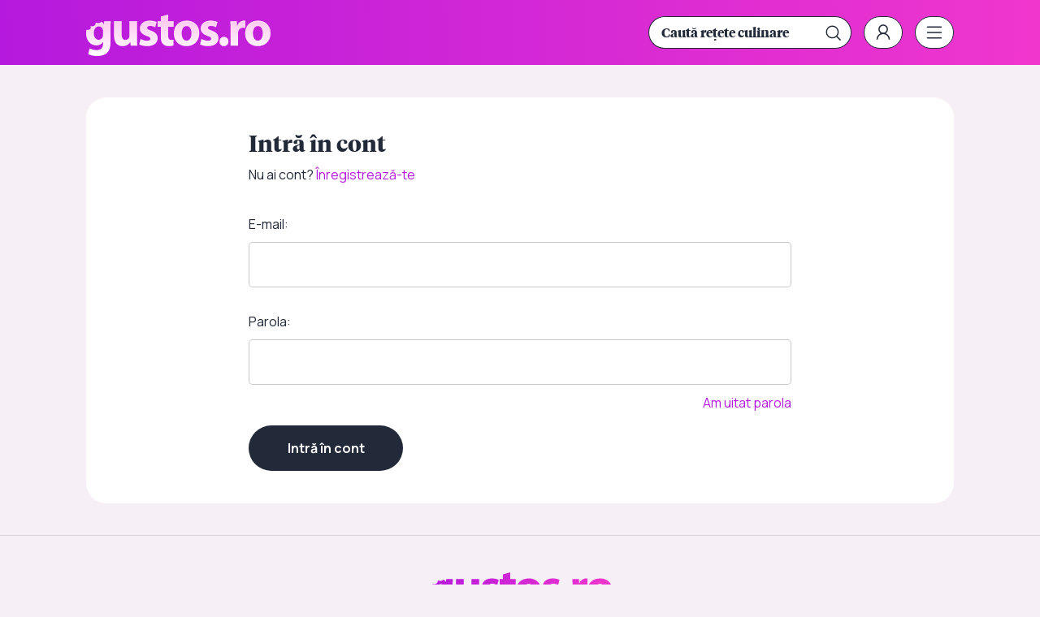

--- FILE ---
content_type: text/css
request_url: https://www.gustos.ro/templates/default/fonts/fonts.css
body_size: -114
content:
@font-face {
    font-family: 'timpurinoi';
    src: url('timpurinoi-normal-webfont.eot');
    src: url('timpurinoi-normal-webfont.eot?#iefix') format('embedded-opentype'),
         url('timpurinoi-normal-webfont.woff2') format('woff2'),
         url('timpurinoi-normal-webfont.woff') format('woff'),
         url('timpurinoi-normal-webfont.ttf') format('truetype'),
         url('timpurinoi-normal-webfont.svg#timpuri_noinormal') format('svg');
    font-weight: 400;
    font-style: normal;
}
@font-face {
    font-family: 'timpurinoi';
    src: url('timpurinoi-bold-webfont.eot');
    src: url('timpurinoi-bold-webfont.eot?#iefix') format('embedded-opentype'),
         url('timpurinoi-bold-webfont.woff2') format('woff2'),
         url('timpurinoi-bold-webfont.woff') format('woff'),
         url('timpurinoi-bold-webfont.ttf') format('truetype'),
         url('timpurinoi-bold-webfont.svg#timpuri_noibold') format('svg');
    font-weight: 700;
    font-style: normal;
}

--- FILE ---
content_type: image/svg+xml
request_url: https://www.gustos.ro/templates/default/images/icon-user.svg
body_size: 77
content:
<?xml version="1.0" encoding="UTF-8"?>
<svg width="43px" height="43px" viewBox="0 0 43 43" version="1.1" xmlns="http://www.w3.org/2000/svg" xmlns:xlink="http://www.w3.org/1999/xlink">
    <title>icon-user</title>
    <g id="Page-1" stroke="none" stroke-width="1" fill="none" fill-rule="evenodd" fill-opacity="0">
        <g id="icon-user" transform="translate(0.500000, 0.500000)">
            <rect id="Mask-Copy-7" fill="#FFFFFF" x="0" y="0" width="42" height="42"></rect>
            <g id="search-svgrepo-com" transform="translate(11.500000, 9.500000)" fill="#FFFFFF" stroke="#222938" stroke-width="2">
                <circle id="Oval-Copy" cx="9.5" cy="6.5" r="6.5"></circle>
                <path d="M19,22.5 C19,17.2532949 14.7467051,13 9.5,13 C4.25329488,13 0,17.2532949 0,22.5" id="Oval-Copy-2"></path>
            </g>
        </g>
    </g>
</svg>

--- FILE ---
content_type: image/svg+xml
request_url: https://www.gustos.ro/templates/default/images/icon-menu.svg
body_size: 36
content:
<?xml version="1.0" encoding="UTF-8"?>
<svg width="34px" height="34px" viewBox="0 0 34 34" version="1.1" xmlns="http://www.w3.org/2000/svg" xmlns:xlink="http://www.w3.org/1999/xlink">
    <title>icon-menu</title>
    <g id="Page-1" stroke="none" stroke-width="1" fill="none" fill-rule="evenodd">
        <g id="ReteteCulinare-–-homepage" transform="translate(-1281.000000, -31.000000)">
            <g id="icon-menu" transform="translate(1281.000000, 31.000000)">
                <rect id="Rectangle" x="0" y="0" width="34" height="34"></rect>
                <g id="Group-11" transform="translate(8.540000, 9.950000)" stroke="#222938" stroke-linecap="round" stroke-linejoin="round" stroke-width="1.504">
                    <line x1="0" y1="7.05" x2="16.92" y2="7.05" id="Path"></line>
                    <line x1="0" y1="0.414705882" x2="16.92" y2="0.414705882" id="Path"></line>
                    <line x1="0" y1="13.6852941" x2="16.92" y2="13.6852941" id="Path"></line>
                </g>
            </g>
        </g>
    </g>
</svg>